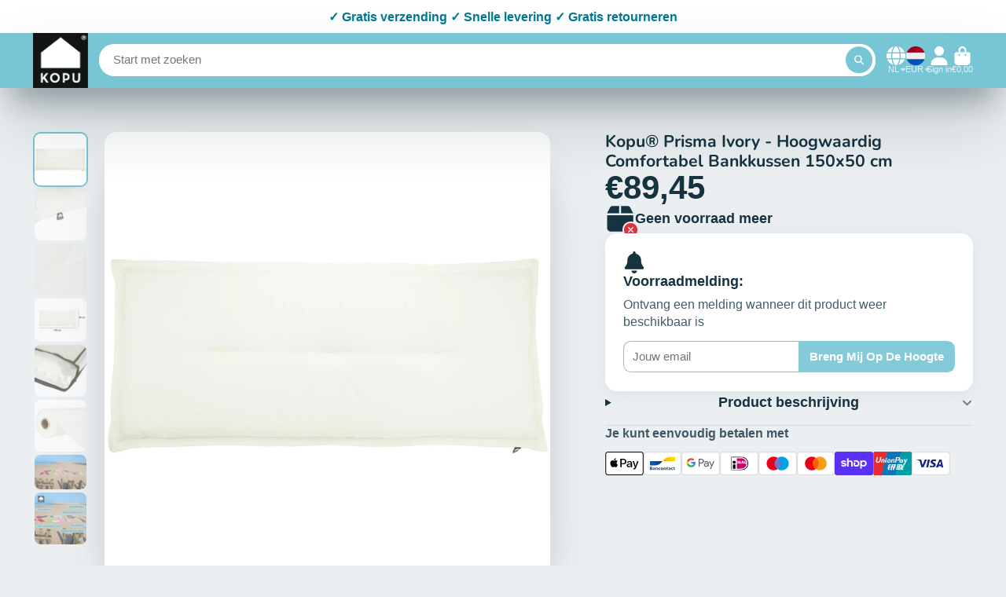

--- FILE ---
content_type: text/javascript; charset=utf-8
request_url: https://cdn.shopify.com/proxy/cb8418668ef85bdd7543860a6cb0186902e92ccd4a07dc5a78ff769d4b83573f/feed.mulwi.com/js/init.js?shop=kopubv.myshopify.com&sp-cache-control=cHVibGljLCBtYXgtYWdlPTkwMA
body_size: -427
content:
if (typeof omegaFeedFlag == 'undefined') {	var omFeedParams = window.location.search.match(/(\?|&)om\=([^&]*)/);	if (omFeedParams !== null && omFeedParams.length > 0) {		om = omFeedParams[2];        var data = {shop:'kopubv.myshopify.com',om: om, uri: window.location.href };		var url = "https://feed.mulwi.com/frontend/js/visit?shop=kopubv.myshopify.com";		fetch(url, {		  method: 'POST',		  headers: {			'Content-Type': 'application/json'		  },		  body: JSON.stringify(data)		});	}}var omegaFeedFlag = true;

--- FILE ---
content_type: text/javascript
request_url: https://www.kopu.nl/cdn/shop/t/4/assets/dynamic-icon.js?v=100558875344592705141673460904
body_size: -203
content:
(async()=>{const{Core}=await importModule("Core"),ICONS_URL="https://raw.githubusercontent.com/FortAwesome/Font-Awesome/6.x/svgs/solid/",ICON_PREFIX="icon-",CN_ICON="#icon";customElements.define("load-icon",class extends Core{async render(){if(this.localIcon||await this._loadIcon()){this._displayIcon(),this._setIconProps();return}this._removeContainer()}async _loadIcon(){try{const res=await fetch(`${ICONS_URL}/${this.iconName}.svg`);if(!res.ok)throw new Error(res.status);const svg=await res.text();return this.localIcon=svg,svg}catch(error){return console.error(error.message),null}}_displayIcon(){this.innerHTML=this.localIcon}_setIconProps(){const $icon=this.querySelector("svg");$icon.classList.add(CN_ICON),$icon.style.setProperty("--size",this.getAttribute("size"))}_removeContainer(){this.remove()}get localIcon(){return localStorage.getItem(this.localIconName)}set localIcon(svg){return localStorage.setItem(this.localIconName,svg)}get iconName(){return this.getAttribute("name")}get localIconName(){return`${ICON_PREFIX}${this.iconName}`}})})();
//# sourceMappingURL=/cdn/shop/t/4/assets/dynamic-icon.js.map?v=100558875344592705141673460904
